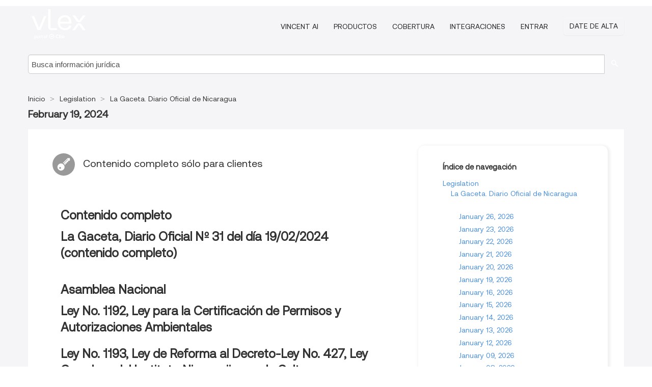

--- FILE ---
content_type: text/html; charset=utf-8
request_url: https://ni.vlex.com/source/12259/issue/2024/02/19
body_size: 5649
content:
<!DOCTYPE html>
<html lang="es">
    <head>
        
        <link rel="preload" href="/stylesheets/font/vLex.woff" as="font" type="font/woff" crossorigin>
        
        <!-- Google Tag Manager -->
        <script>(function(w,d,s,l,i){w[l]=w[l]||[];w[l].push({'gtm.start':
        new Date().getTime(),event:'gtm.js'});var f=d.getElementsByTagName(s)[0],
        j=d.createElement(s),dl=l!='dataLayer'?'&l='+l:'';j.defer=true;j.src=
        'https://www.googletagmanager.com/gtm.js?id='+i+dl;f.parentNode.insertBefore(j,f);
        })(window,document,'script','dataLayer','GTM-PJMJX5');</script>
        <!-- End Google Tag Manager -->
        
        <link rel="icon" media="(prefers-color-scheme: light)" href="/facade-img/favicon-light.svg?t=1768473987364" />
        <link rel="icon" media="(prefers-color-scheme: dark)" href="/facade-img/favicon-dark.svg?t=1768473987364" />
        <!--[if lte IE 9]>
                <script src="/js/polyfill.js?t=1768473987364"></script>
        <![endif]-->
        <script>
            // Object.assign polyfill for IE11
            if (typeof Object.assign != 'function') {
                // Must be writable: true, enumerable: false, configurable: true
                Object.defineProperty(Object, "assign", {
                    value: function assign(target, varArgs) { // .length of function is 2
                        'use strict';
                        if (target == null) { // TypeError if undefined or null
                            throw new TypeError('Cannot convert undefined or null to object');
                        }

                        var to = Object(target);
                
                        for (var index = 1; index < arguments.length; index++) {
                            var nextSource = arguments[index];
                    
                            if (nextSource != null) { // Skip over if undefined or null
                                for (var nextKey in nextSource) {
                                    // Avoid bugs when hasOwnProperty is shadowed
                                    if (Object.prototype.hasOwnProperty.call(nextSource, nextKey)) {
                                        to[nextKey] = nextSource[nextKey];
                                    }
                                }
                            }
                        }
                        return to;
                    },
                    writable: true,
                    configurable: true
                });
            }
        </script>

        <meta http-equiv="Content-Type" content="text/html; charset=UTF-8">
        <meta charset="utf-8">


        
        <meta property="og:site_name" content="vLex"/>
                <meta property="og:url" content="https://ni.vlex.com/source/12259/issue/2024/02/19"/>
        
        <meta property="og:type" content="article"/>
        
            <meta property="og:title" content="February 19, 2024 - La Gaceta. Diario Oficial de Nicaragua - Legislation"/>
        
            <meta property="og:image" content="http://ni.vlex.com/facade-img/meta-og.png" />
        
        
            <meta name="twitter:image" content="http://ni.vlex.com/facade-img/meta-og.png" />

        <meta content="Law" name="classification">



        <title>February 19, 2024 - La Gaceta. Diario Oficial de Nicaragua - Legislation
        </title>

        <meta name="viewport" content="width=device-width, initial-scale=1.0">
            <meta name="description" content="February 19, 2024 - La Gaceta. Diario Oficial de Nicaragua">
            <meta content="es" http-equiv="content-language">


            <meta name="robots" content="index,follow" />
            <meta name="googlebot" content="index,follow" />
        <meta name="title" content="February 19, 2024 - La Gaceta. Diario Oficial de Nicaragua - Legislation - vLex" />
                <link rel="canonical" href="https://ni.vlex.com/source/12259/issue/2024/02/19"/>

        

        <script async src="https://www.googletagmanager.com/gtag/js?id=GA_MEASUREMENT_ID"></script>
        <script>
            window.dataLayer = window.dataLayer || [];
            function gtag() { dataLayer.push(arguments); }
            gtag('js', new Date());
        
            // Provide the IDs of the GA4 properties you want to track.
                
        
        
        
            var sendNoBounceEvent = function(time) {
            setTimeout(function() {
                gtag('event', 'Over ' + time + ' seconds', {
                'event_category': 'NoBounce'
                });
            }, time * 1000);
            };
        
            sendNoBounceEvent(30);
            sendNoBounceEvent(60);
            sendNoBounceEvent(120);
            sendNoBounceEvent(180);
        
            function gaAll() {
                var args = arguments;
                gtag('get', 'conversion_linker', function(result) {
                    var trackers = result.creationData;
                    for (var i = 0; i < trackers.length; i++) {
                    var cloned_args = Array.prototype.slice.call(args, 0);
                    cloned_args[0] = trackers[i].name + "." + args[0];
                    gtag.apply(this, cloned_args);
                    }
                });
            }
        </script>
        	<link href="/stylesheets/facade-min.css?t=1768473987364" rel="stylesheet">
        

        <!--[if lt IE 9]>
            <script src="/js/html5.js?t=1768473987364"></script>
            <script src="/js/ie8.js?t=1768473987364"></script>
            <link href="/stylesheets/ie8css/css.css?t=1768473987364" rel="stylesheet">
            <link href="/stylesheets/ie8css/vlex.css?t=1768473987364" rel="stylesheet">
        <![endif]-->

        <!--[if lte IE 9]>
            <script src="/js/placeholder_ie.js?t=1768473987364"></script>
        <![endif]-->

        <!-- ClickTale Top part -->
        <script type="text/javascript">
            var WRInitTime=(new Date()).getTime();
        </script>
        <!-- ClickTale end of Top part -->
        <script type="application/ld+json">{"@context":"https://schema.org","@type":"BreadcrumbList","itemListElement":[{"@type":"ListItem","position":"1","name":"Inicio","item":"https://ni.vlex.com"},{"@type":"ListItem","position":2,"name":"Legislation","item":"https://ni.vlex.com/libraries/legislacion-nicaragua-165"},{"@type":"ListItem","position":3,"name":"La Gaceta. Diario Oficial de Nicaragua","item":"http://ni.vlex.com/source/12259"}]}</script>
    </head>

    <body class="page page-index   "  data-webapp-path='/#sources/12259/issues/2024-02-19'  data-country="NI" >

        <!-- Google Tag Manager (noscript) -->
        <noscript><iframe src="https://www.googletagmanager.com/ns.html?id=GTM-PJMJX5"
        height="0" width="0" style="display:none;visibility:hidden"></iframe></noscript>
        <!-- End Google Tag Manager (noscript) -->

        <div class="hide
            
            
            
            "
            id="page_attr" 
             data-webapp-path='/#sources/12259/issues/2024-02-19' 
             data-country="NI"
             content_type='6' 
            data-locale='es'>
        </div>


            <div id="navigation" class="wrapper ">
              <div class="navbar  navbar-static-top">
                <!--Header & Branding region-->
                <div class="header">
                  <div class="header-inner container">
                    <div class="row-fluid header-nav-container">
                      <div class="span3 to-home">
                        <a href="/">
                          <!--branding/logo-->
                          <span class="brand-logo" title="Home" style="display: flex; align-items: center; margin-bottom: 5px;">
                            <img src="/facade-img/vLex-logo.svg?t=1768473987364" title="vLex Nicaragua" alt="vLex Nicaragua" />
                            
                          </span>
                        </a>
                      </div>
                      <div class="span9 form-holder">
                        <div>
                          <div class="menu-toggle" onclick="$('.nav-menu').toggleClass('nav-menu--open', 500); $(this).toggleClass('open');">
                            <div class="hamburger"></div>
                          </div>
                          <ul class="nav-menu">
                              <li><a href="//latam.vlex.com/vincent-ai" rel="nofollow">VINCENT AI</a></li>
                           
            
                              <li><a href="//latam.vlex.com/plans" rel="nofollow">Productos</a></li>
                            
                              <li><a href="//ni.vlex.com" rel="nofollow">Cobertura</a></li>
            
                           
                              <li><a href="//latam.vlex.com/integrations" rel="nofollow">Integraciones</a></li>
                           
                            <li><a href="https://login.vlex.com?next_webapp_url=/#sources/12259/issues/2024-02-19" rel="nofollow">Entrar</a></li>
                          
                            <li>
                              <a href="/freetrial/signup/NI?webapp_path=/#sources/12259/issues/2024-02-19" class="btn signup" rel="nofollow">
                                Date de alta
                              </a>
                            </li>
                          </ul>
                          
            
                        </div>
                      </div>
                    </div>
                  </div>
                </div>
                <div class="head-container-searchbar">
                  <div class="form-inline search-form">
                    <form onsubmit="return validate_search(this);" method="get" action="/search" enctype="multipart/form-data" class="onsubmit-search">
                      <input class='placeholder search-input-subheader' type="text" name="q" id="searchinfo" placeholder="Busca información jurídica" required />
                      <button type="submit" class="btn btn-header search-button-subheader"><i class="icon-Buscador"></i></button>
                    </form>
                  </div>
                </div>
              </div>
            </div>
		<vlex-design-system>
        <div id="content" class="seoArea">
    <div class="container extended block-net">
        <div class="container">

            
            <ul class="breadcrumb">
            	<li>
            		<a href="/">
            			<span>
            					Inicio
            			</span>
            		</a>
            	</li>
            
            		<li>
            			<a href="https://ni.vlex.com/libraries/legislacion-nicaragua-165">
            				<span>Legislation</span>
            			</a>
            		</li>
            		<li>
            			<a href="https://ni.vlex.com/source/12259">
            				<span>La Gaceta. Diario Oficial de Nicaragua</span>
            			</a>
            		</li>
            </ul>
            <h1 class="big"></i><strong>February 19, 2024</strong></h1>

            <div class="row">
                <div class="span8">
                    <div id="main-content" class="abovebox bg_white clearfix left-content-area">
                        <div class="clearfix call-to-action">
                            <p class="title-icon small pull-left exclusive-content"><i class="icon-Propietario"></i>Contenido completo sólo para clientes</p>
                        </div>
                        <div class="sources">
                                <div class="item clearfix">
                                        <p class="ta3 titilium bold">Contenido completo</p>
                                    <ul class="search-results">
                                                <p class="ta3">La Gaceta, Diario Oficial Nº 31 del día 19/02/2024 (contenido completo)</p>
                                                <ul class="search-results">
                                                </ul>
                                    </ul>
                                </div>
                                <div class="item clearfix">
                                        <p class="ta3 titilium bold">Asamblea Nacional</p>
                                    <ul class="search-results">
                                                <p class="ta3">Ley No. 1192, Ley para la Certificación de Permisos y Autorizaciones Ambientales</p>
                                                <ul class="search-results">
                                                </ul>
                                                <p class="ta3">Ley No. 1193, Ley de Reforma al Decreto-Ley No. 427, Ley Creadora del Instituto Nicaragüense de Cultura</p>
                                                <ul class="search-results">
                                                </ul>
                                    </ul>
                                </div>


                        </div>
                    </div>
                </div>

                
                <div class="span4 sidebar hidden-phone">
                           
                    <div class="topic-path">
                        <div class="bg_white abovebox directory">
                            <div class="topic-path-heading">Índice de navegación</div>
                            <ul class="ancestors unstyled">
                                <li>
                                    <span class="ancestor">
                                        <a href="https://ni.vlex.com/libraries/legislacion-nicaragua-165"
                                            title="Legislation">Legislation</a>
                                    </span>
                                </li>
                            <ul class="ancestors unstyled">
                                <li>
                                    <span class="ancestor">
                                        <a href="https://ni.vlex.com/source/12259"
                                            title="La Gaceta. Diario Oficial de Nicaragua">La Gaceta. Diario Oficial de Nicaragua</a>
                                    </span>
                                </li>
                                <ul class="ancestors unstyled">
                                    <li>
                                        <span class="title">
                                            <span>
                                                <a href="https://ni.vlex.com/source/12259/issue/2026/01/26" title="January 26, 2026">January 26, 2026</a>
                                            </span>
                                        </span>
                                    </li>
                                    <li>
                                        <span class="title">
                                            <span>
                                                <a href="https://ni.vlex.com/source/12259/issue/2026/01/23" title="January 23, 2026">January 23, 2026</a>
                                            </span>
                                        </span>
                                    </li>
                                    <li>
                                        <span class="title">
                                            <span>
                                                <a href="https://ni.vlex.com/source/12259/issue/2026/01/22" title="January 22, 2026">January 22, 2026</a>
                                            </span>
                                        </span>
                                    </li>
                                    <li>
                                        <span class="title">
                                            <span>
                                                <a href="https://ni.vlex.com/source/12259/issue/2026/01/21" title="January 21, 2026">January 21, 2026</a>
                                            </span>
                                        </span>
                                    </li>
                                    <li>
                                        <span class="title">
                                            <span>
                                                <a href="https://ni.vlex.com/source/12259/issue/2026/01/20" title="January 20, 2026">January 20, 2026</a>
                                            </span>
                                        </span>
                                    </li>
                                    <li>
                                        <span class="title">
                                            <span>
                                                <a href="https://ni.vlex.com/source/12259/issue/2026/01/19" title="January 19, 2026">January 19, 2026</a>
                                            </span>
                                        </span>
                                    </li>
                                    <li>
                                        <span class="title">
                                            <span>
                                                <a href="https://ni.vlex.com/source/12259/issue/2026/01/16" title="January 16, 2026">January 16, 2026</a>
                                            </span>
                                        </span>
                                    </li>
                                    <li>
                                        <span class="title">
                                            <span>
                                                <a href="https://ni.vlex.com/source/12259/issue/2026/01/15" title="January 15, 2026">January 15, 2026</a>
                                            </span>
                                        </span>
                                    </li>
                                    <li>
                                        <span class="title">
                                            <span>
                                                <a href="https://ni.vlex.com/source/12259/issue/2026/01/14" title="January 14, 2026">January 14, 2026</a>
                                            </span>
                                        </span>
                                    </li>
                                    <li>
                                        <span class="title">
                                            <span>
                                                <a href="https://ni.vlex.com/source/12259/issue/2026/01/13" title="January 13, 2026">January 13, 2026</a>
                                            </span>
                                        </span>
                                    </li>
                                    <li>
                                        <span class="title">
                                            <span>
                                                <a href="https://ni.vlex.com/source/12259/issue/2026/01/12" title="January 12, 2026">January 12, 2026</a>
                                            </span>
                                        </span>
                                    </li>
                                    <li>
                                        <span class="title">
                                            <span>
                                                <a href="https://ni.vlex.com/source/12259/issue/2026/01/09" title="January 09, 2026">January 09, 2026</a>
                                            </span>
                                        </span>
                                    </li>
                                    <li>
                                        <span class="title">
                                            <span>
                                                <a href="https://ni.vlex.com/source/12259/issue/2026/01/08" title="January 08, 2026">January 08, 2026</a>
                                            </span>
                                        </span>
                                    </li>
                                    <li>
                                        <span class="title">
                                            <span>
                                                <a href="https://ni.vlex.com/source/12259/issue/2026/01/07" title="January 07, 2026">January 07, 2026</a>
                                            </span>
                                        </span>
                                    </li>
                                    <li>
                                        <span class="title">
                                            <span>
                                                <a href="https://ni.vlex.com/source/12259/issue/2026/01/06" title="January 06, 2026">January 06, 2026</a>
                                            </span>
                                        </span>
                                    </li>
                                    <li>
                                        <span class="title">
                                            <span>
                                                <a href="https://ni.vlex.com/source/12259/issue/2025/12/30" title="December 30, 2025">December 30, 2025</a>
                                            </span>
                                        </span>
                                    </li>
                                </ul>
                            </ul>
                            </ul>
                        </div>
                    </div>
                
                
                
                
                
                
                
                
                        
                
                    <div class="banners text-center">
                    </div>
                </div>                <div class="bottom_ad">
                </div>
            </div>
        </div>
    </div>
</div>

		</vlex-design-system>
        
        <script type="text/javascript">
            
            function isFlashEnabled() {
                var hasFlash = false;
                try {
                    var fo = new ActiveXObject('ShockwaveFlash.ShockwaveFlash');
                    if(fo) hasFlash = true;
                }
                catch(e) {
                    if(navigator.mimeTypes ["application/x-shockwave-flash"] != undefined) hasFlash = true;
                    }
                return hasFlash;
            }


        </script>

        <script>
            // ConsoleDummy polyfill - so console stataments do not crash IE
            // https://github.com/andyet/ConsoleDummy.js/blob/master/ConsoleDummy.js
            (function(e){function t(){}for(var n="assert,count,debug,dir,dirxml,error,exception,group,groupCollapsed,groupEnd,info,log,markTimeline,profile,profileEnd,time,timeEnd,trace,warn".split(","),r;r=n.pop();){e[r]=e[r]||t}})(window.console=window.console||{})
        </script>

        <script src="https://code.jquery.com/jquery-3.5.1.min.js" integrity="sha384-ZvpUoO/+PpLXR1lu4jmpXWu80pZlYUAfxl5NsBMWOEPSjUn/6Z/hRTt8+pR6L4N2" crossorigin="anonymous"></script>
        
        	<link rel="preload" href="/js/facade-min.js?t=1768473987364" as="script">
        	<!-- fallback for IE (does not support preload) -->
        	<script src="/js/facade-min.js?t=1768473987364"></script>

        <script>
            //Reduce font for too long titles
            if ($("h1").text().length > 150) {
                $("h1").css({"font-size": "19px", 'line-height': '1.3em'})
            }

        </script>

            <footer id="footer" class="container extended">
              <div class="container">
                <div class="row-fluid topfooter">
                  <div class="span2">
                      <img src="/facade-img/vLex-logo.svg?t=1768473987364" title="vLex" alt="vLex" />
                  </div>
                  <div class="span5">
                      <div class="block">
                      </div>
                  </div>
                  <div class="span5">
                    <div class="block row-fluid">
                      <div class="span7 tel">
                            <p><i class="icon-Movil"></i>+1 (305) 890 29 82</p>
                      </div>
                          <div class="social-media pull-right hidden-phone">
                              <a aria-label="twitter" href="https://twitter.com/vlex_latam" target="_blank"><i class="icon-twitter"></i></a>
            
                              <a aria-label="facebook" href="https://www.facebook.com/pages/VLex-latam/167990943225772" target="_blank"><i class="icon-facebook"></i></a>
            
            
            
                          </div>
                    </div>
                  </div>
                </div>
                  <div class="footer-menu clearfix row-fluid hidden-phone">
                      <ul class="span3">
                            <li><a href="" aria-label="Legislación" title="Legislación">Legislación</a></li>
                            <li><a href="https://ni.vlex.com/libraries/810" aria-label="Proyectos Normativos" title="Proyectos Normativos">Proyectos Normativos</a></li>
                      </ul>
                      <ul class="span3">
                            <li><a href="https://ni.vlex.com/libraries/808" aria-label="Jurisprudencia" title="Jurisprudencia">Jurisprudencia</a></li>
                            <li><a href="" aria-label="Boletines Oficiales" title="Boletines Oficiales">Boletines Oficiales</a></li>
                      </ul>
                      <ul class="span3">
                            <li><a href="https://ni.vlex.com/libraries/960" aria-label="Doctrina Administrativa" title="Doctrina Administrativa">Doctrina Administrativa</a></li>
                            <li><a href="https://ni.vlex.com/tags" aria-label="Tags" title="Tags">Tags</a></li>
                      </ul>
                      <ul class="span3">
                            <li><a href="https://ni.vlex.com/libraries/312" aria-label="Libros y Revistas" title="Libros y Revistas">Libros y Revistas</a></li>
                            <li><a href="https://ni.vlex.com/all_sources" aria-label="Índice de fuentes" title="Índice de fuentes">Índice de fuentes</a></li>
                      </ul>
                        <div class="subfooter">
                          <ul class="inline" style="
                              width: 90%;
                              padding-top: 18px;
                              font-weight: bold;
                          ">
                              <li><a href="http://promos.vlex.com/vlexmobile" target="_blank">Descubre vLex Mobile</a></li>
                          </ul>
                        </div>
                  </div>
            
                <div class="subfooter">
                    <ul class="inline">
                        <li><a rel="nofollow" href="https://latam.vlex.com/terms-of-service/" title="Condiciones de uso">Condiciones de uso</a></li>
                    </ul>
                    <p  class="inline pull-right">©2026 vLex.com Todos los derechos reservados</p>
                </div>
              </div>
            </footer>
            


        <!--Scripts -->

        <!--[if lte IE 9]>
            <script>placeholder_ie($("input.placeholder"));</script>
        <![endif]-->

        

        <!--[if lt IE 9]>
        <script src="/stylesheets/ie8css/script.js?t=1768473987364"></script>
        <![endif]-->


        <script>    
            if ($("#pdf-container").length > 0) {
            if ($(".content-content").length > 0 && $("#pdf-container").width() > $(".content-content").width()) {
                var scale = $(".content-content").width() / $("#pdf-container").width()
                $("#pdf-container").css({transform: "scale(" + scale + ")", transformOrigin: "0 0"})

                // adjusting the height after scaling it
                $("#pdf-container").parent()
                    .css("height", $("#pdf-container")[0].getBoundingClientRect().height)
                    .css("margin-bottom", "2rem");
            }
            $(".inset-ad").remove();
            }
        </script>  

    </body>
</html>
